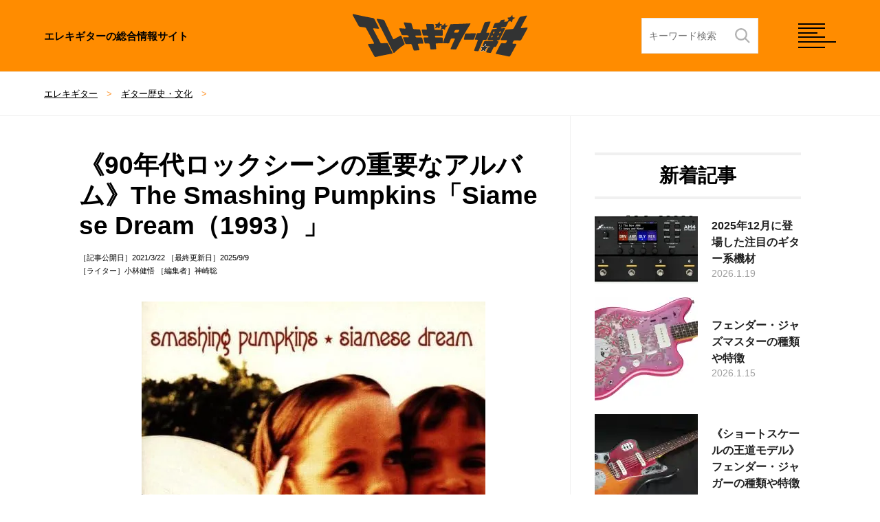

--- FILE ---
content_type: text/html; charset=UTF-8
request_url: https://guitar-hakase.com/39173/
body_size: 17267
content:
<!doctype html>
<html lang="ja">
    <head>
    <meta charset="utf-8">
    <meta name="viewport" content="width=device-width, initial-scale=1.0, maximum-scale=1.0">
    <meta http-equiv='x-dns-prefetch-control' content='on'>
        <title>  《90年代ロックシーンの重要なアルバム》The Smashing Pumpkins「Siamese Dream（1993）」【エレキギター博士】</title>
    <meta name="description" content="「Siamese Dream」は、スマパンの人気を確実なものとした名盤であり、シンプルにロックのかっこよさが伝わってくる作品。90年代のロックシーンを語るうえで重要なアルバムです。" />
    <meta property="og:title" content="《90年代ロックシーンの重要なアルバム》The Smashing Pumpkins「Siamese Dream（1993）」【エレキギター博士】" />
    <meta property="og:type" content="article" />
    <meta property="og:url" content="https://guitar-hakase.com/39173/" />
    <meta property="og:site_name" content="エレキギター博士" />
    <meta property="og:image" content="https://i0.wp.com/guitar-hakase.com/wp-content/uploads/2021/03/Siamese-Dream.jpg?fit=500%2C496&ssl=1" />
    <meta property="og:description" content="「Siamese Dream」は、スマパンの人気を確実なものとした名盤であり、シンプルにロックのかっこよさが伝わってくる作品。90年代のロックシーンを語るうえで重要なアルバムです。" />
    <meta name="twitter:title" content="《90年代ロックシーンの重要なアルバム》The Smashing Pumpkins「Siamese Dream（1993）」" />
    <meta name="twitter:description" content="「Siamese Dream」は、スマパンの人気を確実なものとした名盤であり、シンプルにロックのかっこよさが伝わってくる作品。90年代のロックシーンを語るうえで重要なアルバムです。" />
    <meta name="twitter:card" content="summary_large_image" />
    <meta name="twitter:image" content="https://i0.wp.com/guitar-hakase.com/wp-content/uploads/2021/03/Siamese-Dream.jpg?fit=500%2C496&ssl=1" />
    <script src="/wp-content/themes/hakase4/fastyt.js"></script>
        <link rel="shortcut icon" href="/wp-content/themes/hakase4/img/favicon.ico" />
    <link rel="stylesheet" media="all" href="/wp-content/themes/hakase4/style.css" />
    <link rel="preconnect dns-prefetch" href="//pagead2.googlesyndication.com" crossorigin>
    <link rel="preconnect dns-prefetch" href="//googleads.g.doubleclick.net" crossorigin>
    <link rel="preconnect dns-prefetch" href="//www.googletagmanager.com" crossorigin>
    <link rel="preconnect dns-prefetch" href="//www.youtube.com" crossorigin>
    <link rel="preconnect dns-prefetch" href="//www.google.com">
    <link rel="preconnect dns-prefetch" href="//www.google-analytics.com">
    <script type="text/javascript" src="https://cdnjs.cloudflare.com/ajax/libs/jquery/3.6.0/jquery.min.js"></script>
    <script type="text/javascript" src="https://cdn.jsdelivr.net/npm/slick-carousel@1.8.1/slick/slick.min.js"></script>
    <script src="/wp-content/themes/hakase4/base.js"></script>
    <!-- Google tag (gtag.js) -->
<script async src="https://www.googletagmanager.com/gtag/js?id=UA-5096411-44"></script>
<script>
  window.dataLayer = window.dataLayer || [];
  function gtag(){dataLayer.push(arguments);}
  gtag('js', new Date());

  gtag('config', 'UA-5096411-44');
</script>
	<meta name='robots' content='max-image-preview:large' />
<link rel='dns-prefetch' href='//stats.wp.com' />
<link rel='preconnect' href='//i0.wp.com' />
<link rel='preconnect' href='//c0.wp.com' />
<link rel="alternate" title="oEmbed (JSON)" type="application/json+oembed" href="https://guitar-hakase.com/wp-json/oembed/1.0/embed?url=https%3A%2F%2Fguitar-hakase.com%2F39173%2F" />
<link rel="alternate" title="oEmbed (XML)" type="text/xml+oembed" href="https://guitar-hakase.com/wp-json/oembed/1.0/embed?url=https%3A%2F%2Fguitar-hakase.com%2F39173%2F&#038;format=xml" />
<style id='wp-img-auto-sizes-contain-inline-css' type='text/css'>
img:is([sizes=auto i],[sizes^="auto," i]){contain-intrinsic-size:3000px 1500px}
/*# sourceURL=wp-img-auto-sizes-contain-inline-css */
</style>
<link rel="https://api.w.org/" href="https://guitar-hakase.com/wp-json/" /><link rel="alternate" title="JSON" type="application/json" href="https://guitar-hakase.com/wp-json/wp/v2/posts/39173" /><link rel="canonical" href="https://guitar-hakase.com/39173/" />
	<style>img#wpstats{display:none}</style>
		    <style id='global-styles-inline-css' type='text/css'>
:root{--wp--preset--aspect-ratio--square: 1;--wp--preset--aspect-ratio--4-3: 4/3;--wp--preset--aspect-ratio--3-4: 3/4;--wp--preset--aspect-ratio--3-2: 3/2;--wp--preset--aspect-ratio--2-3: 2/3;--wp--preset--aspect-ratio--16-9: 16/9;--wp--preset--aspect-ratio--9-16: 9/16;--wp--preset--color--black: #000000;--wp--preset--color--cyan-bluish-gray: #abb8c3;--wp--preset--color--white: #ffffff;--wp--preset--color--pale-pink: #f78da7;--wp--preset--color--vivid-red: #cf2e2e;--wp--preset--color--luminous-vivid-orange: #ff6900;--wp--preset--color--luminous-vivid-amber: #fcb900;--wp--preset--color--light-green-cyan: #7bdcb5;--wp--preset--color--vivid-green-cyan: #00d084;--wp--preset--color--pale-cyan-blue: #8ed1fc;--wp--preset--color--vivid-cyan-blue: #0693e3;--wp--preset--color--vivid-purple: #9b51e0;--wp--preset--gradient--vivid-cyan-blue-to-vivid-purple: linear-gradient(135deg,rgb(6,147,227) 0%,rgb(155,81,224) 100%);--wp--preset--gradient--light-green-cyan-to-vivid-green-cyan: linear-gradient(135deg,rgb(122,220,180) 0%,rgb(0,208,130) 100%);--wp--preset--gradient--luminous-vivid-amber-to-luminous-vivid-orange: linear-gradient(135deg,rgb(252,185,0) 0%,rgb(255,105,0) 100%);--wp--preset--gradient--luminous-vivid-orange-to-vivid-red: linear-gradient(135deg,rgb(255,105,0) 0%,rgb(207,46,46) 100%);--wp--preset--gradient--very-light-gray-to-cyan-bluish-gray: linear-gradient(135deg,rgb(238,238,238) 0%,rgb(169,184,195) 100%);--wp--preset--gradient--cool-to-warm-spectrum: linear-gradient(135deg,rgb(74,234,220) 0%,rgb(151,120,209) 20%,rgb(207,42,186) 40%,rgb(238,44,130) 60%,rgb(251,105,98) 80%,rgb(254,248,76) 100%);--wp--preset--gradient--blush-light-purple: linear-gradient(135deg,rgb(255,206,236) 0%,rgb(152,150,240) 100%);--wp--preset--gradient--blush-bordeaux: linear-gradient(135deg,rgb(254,205,165) 0%,rgb(254,45,45) 50%,rgb(107,0,62) 100%);--wp--preset--gradient--luminous-dusk: linear-gradient(135deg,rgb(255,203,112) 0%,rgb(199,81,192) 50%,rgb(65,88,208) 100%);--wp--preset--gradient--pale-ocean: linear-gradient(135deg,rgb(255,245,203) 0%,rgb(182,227,212) 50%,rgb(51,167,181) 100%);--wp--preset--gradient--electric-grass: linear-gradient(135deg,rgb(202,248,128) 0%,rgb(113,206,126) 100%);--wp--preset--gradient--midnight: linear-gradient(135deg,rgb(2,3,129) 0%,rgb(40,116,252) 100%);--wp--preset--font-size--small: 13px;--wp--preset--font-size--medium: 20px;--wp--preset--font-size--large: 36px;--wp--preset--font-size--x-large: 42px;--wp--preset--spacing--20: 0.44rem;--wp--preset--spacing--30: 0.67rem;--wp--preset--spacing--40: 1rem;--wp--preset--spacing--50: 1.5rem;--wp--preset--spacing--60: 2.25rem;--wp--preset--spacing--70: 3.38rem;--wp--preset--spacing--80: 5.06rem;--wp--preset--shadow--natural: 6px 6px 9px rgba(0, 0, 0, 0.2);--wp--preset--shadow--deep: 12px 12px 50px rgba(0, 0, 0, 0.4);--wp--preset--shadow--sharp: 6px 6px 0px rgba(0, 0, 0, 0.2);--wp--preset--shadow--outlined: 6px 6px 0px -3px rgb(255, 255, 255), 6px 6px rgb(0, 0, 0);--wp--preset--shadow--crisp: 6px 6px 0px rgb(0, 0, 0);}:where(.is-layout-flex){gap: 0.5em;}:where(.is-layout-grid){gap: 0.5em;}body .is-layout-flex{display: flex;}.is-layout-flex{flex-wrap: wrap;align-items: center;}.is-layout-flex > :is(*, div){margin: 0;}body .is-layout-grid{display: grid;}.is-layout-grid > :is(*, div){margin: 0;}:where(.wp-block-columns.is-layout-flex){gap: 2em;}:where(.wp-block-columns.is-layout-grid){gap: 2em;}:where(.wp-block-post-template.is-layout-flex){gap: 1.25em;}:where(.wp-block-post-template.is-layout-grid){gap: 1.25em;}.has-black-color{color: var(--wp--preset--color--black) !important;}.has-cyan-bluish-gray-color{color: var(--wp--preset--color--cyan-bluish-gray) !important;}.has-white-color{color: var(--wp--preset--color--white) !important;}.has-pale-pink-color{color: var(--wp--preset--color--pale-pink) !important;}.has-vivid-red-color{color: var(--wp--preset--color--vivid-red) !important;}.has-luminous-vivid-orange-color{color: var(--wp--preset--color--luminous-vivid-orange) !important;}.has-luminous-vivid-amber-color{color: var(--wp--preset--color--luminous-vivid-amber) !important;}.has-light-green-cyan-color{color: var(--wp--preset--color--light-green-cyan) !important;}.has-vivid-green-cyan-color{color: var(--wp--preset--color--vivid-green-cyan) !important;}.has-pale-cyan-blue-color{color: var(--wp--preset--color--pale-cyan-blue) !important;}.has-vivid-cyan-blue-color{color: var(--wp--preset--color--vivid-cyan-blue) !important;}.has-vivid-purple-color{color: var(--wp--preset--color--vivid-purple) !important;}.has-black-background-color{background-color: var(--wp--preset--color--black) !important;}.has-cyan-bluish-gray-background-color{background-color: var(--wp--preset--color--cyan-bluish-gray) !important;}.has-white-background-color{background-color: var(--wp--preset--color--white) !important;}.has-pale-pink-background-color{background-color: var(--wp--preset--color--pale-pink) !important;}.has-vivid-red-background-color{background-color: var(--wp--preset--color--vivid-red) !important;}.has-luminous-vivid-orange-background-color{background-color: var(--wp--preset--color--luminous-vivid-orange) !important;}.has-luminous-vivid-amber-background-color{background-color: var(--wp--preset--color--luminous-vivid-amber) !important;}.has-light-green-cyan-background-color{background-color: var(--wp--preset--color--light-green-cyan) !important;}.has-vivid-green-cyan-background-color{background-color: var(--wp--preset--color--vivid-green-cyan) !important;}.has-pale-cyan-blue-background-color{background-color: var(--wp--preset--color--pale-cyan-blue) !important;}.has-vivid-cyan-blue-background-color{background-color: var(--wp--preset--color--vivid-cyan-blue) !important;}.has-vivid-purple-background-color{background-color: var(--wp--preset--color--vivid-purple) !important;}.has-black-border-color{border-color: var(--wp--preset--color--black) !important;}.has-cyan-bluish-gray-border-color{border-color: var(--wp--preset--color--cyan-bluish-gray) !important;}.has-white-border-color{border-color: var(--wp--preset--color--white) !important;}.has-pale-pink-border-color{border-color: var(--wp--preset--color--pale-pink) !important;}.has-vivid-red-border-color{border-color: var(--wp--preset--color--vivid-red) !important;}.has-luminous-vivid-orange-border-color{border-color: var(--wp--preset--color--luminous-vivid-orange) !important;}.has-luminous-vivid-amber-border-color{border-color: var(--wp--preset--color--luminous-vivid-amber) !important;}.has-light-green-cyan-border-color{border-color: var(--wp--preset--color--light-green-cyan) !important;}.has-vivid-green-cyan-border-color{border-color: var(--wp--preset--color--vivid-green-cyan) !important;}.has-pale-cyan-blue-border-color{border-color: var(--wp--preset--color--pale-cyan-blue) !important;}.has-vivid-cyan-blue-border-color{border-color: var(--wp--preset--color--vivid-cyan-blue) !important;}.has-vivid-purple-border-color{border-color: var(--wp--preset--color--vivid-purple) !important;}.has-vivid-cyan-blue-to-vivid-purple-gradient-background{background: var(--wp--preset--gradient--vivid-cyan-blue-to-vivid-purple) !important;}.has-light-green-cyan-to-vivid-green-cyan-gradient-background{background: var(--wp--preset--gradient--light-green-cyan-to-vivid-green-cyan) !important;}.has-luminous-vivid-amber-to-luminous-vivid-orange-gradient-background{background: var(--wp--preset--gradient--luminous-vivid-amber-to-luminous-vivid-orange) !important;}.has-luminous-vivid-orange-to-vivid-red-gradient-background{background: var(--wp--preset--gradient--luminous-vivid-orange-to-vivid-red) !important;}.has-very-light-gray-to-cyan-bluish-gray-gradient-background{background: var(--wp--preset--gradient--very-light-gray-to-cyan-bluish-gray) !important;}.has-cool-to-warm-spectrum-gradient-background{background: var(--wp--preset--gradient--cool-to-warm-spectrum) !important;}.has-blush-light-purple-gradient-background{background: var(--wp--preset--gradient--blush-light-purple) !important;}.has-blush-bordeaux-gradient-background{background: var(--wp--preset--gradient--blush-bordeaux) !important;}.has-luminous-dusk-gradient-background{background: var(--wp--preset--gradient--luminous-dusk) !important;}.has-pale-ocean-gradient-background{background: var(--wp--preset--gradient--pale-ocean) !important;}.has-electric-grass-gradient-background{background: var(--wp--preset--gradient--electric-grass) !important;}.has-midnight-gradient-background{background: var(--wp--preset--gradient--midnight) !important;}.has-small-font-size{font-size: var(--wp--preset--font-size--small) !important;}.has-medium-font-size{font-size: var(--wp--preset--font-size--medium) !important;}.has-large-font-size{font-size: var(--wp--preset--font-size--large) !important;}.has-x-large-font-size{font-size: var(--wp--preset--font-size--x-large) !important;}
/*# sourceURL=global-styles-inline-css */
</style>
</head>
    <body>
<header id="header" class="js-header">
    <p class="logo-txt">エレキギターの総合情報サイト</p>
    <p class="logo"><a href="https://guitar-hakase.com/"><img alt="エレキギター博士" src="/wp-content/themes/hakase4/img/logo.svg"></a></p>
    <div class="header__search pc">
        <form id="search-text-form" class="dropdown" role="search" action="https://guitar-hakase.com/" name="navbarPcForm" aria-expanded="true" aria-haspopup="true" autocomplete="off">
            <div class="header__searchForm">
                <input type="search" name="s" class="header__searchText" placeholder="キーワード検索" value="">
                <input type="submit" value="">
            </div>
        </form>
    </div>
    <div class="mems">
        <div id="nav-toggle" class="hamburger"><i></i><i></i><i></i><i></i></div>
        <span class="close"></span>
    </div>
</header>
<nav class="btns">
    <div class="header__search sp">
        <form id="search-text-form" class="dropdown" role="search" action="https://guitar-hakase.com/" name="navbarPcForm" aria-expanded="true" aria-haspopup="true" autocomplete="off">
            <div class="header__searchForm">
                <input type="search" name="s" class="header__searchText" placeholder="キーワード検索" value="">
                <input type="submit" value="">
            </div>
        </form>
    </div>
    <ul class="nvs">
    <li><a href="/beginner/"><img src="/wp-content/themes/hakase4/img/sicon_1.jpg">ギター初心者</a></li>
        <li><a href="/renshu/"><img src="/wp-content/themes/hakase4/img/sicon_2.jpg">ギター練習</a></li>
        <li><a href="/tuning/"><img src="/wp-content/themes/hakase4/img/sicon_3.jpg">チューニング</a></li>
        <li><a href="/maintenance/"><img src="/wp-content/themes/hakase4/img/sicon_4.jpg">メンテナンス</a></li>
        <li><a href="/brands/"><img src="/wp-content/themes/hakase4/img/sicon_5.jpg">ブランド一覧</a></li>
        <li><a href="/effector/"><img src="/wp-content/themes/hakase4/img/sicon_6.jpg">エフェクター</a></li>
        <li><a href="/amp/"><img src="/wp-content/themes/hakase4/img/sicon_7.jpg">アンプ</a></li>
        <li><a href="/pickups/"><img src="/wp-content/themes/hakase4/img/sicon_8.jpg">ピックアップ</a></li>
        <li><a href="/strings/"><img src="/wp-content/themes/hakase4/img/sicon_9.jpg">ギター弦</a></li>
        <li><a href="/cable/"><img src="/wp-content/themes/hakase4/img/sicon_10.jpg">ケーブル</a></li>
        <li><a href="/pick/"><img src="/wp-content/themes/hakase4/img/sicon_11.jpg">ギターピック</a></li>
        <li><a href="/ranking/"><img src="/wp-content/themes/hakase4/img/sicon_12.jpg">ギタリスト</a></li>
        <li><a href="/theory/"><img src="/wp-content/themes/hakase4/img/sicon_13.jpg">音楽理論</a></li>
        <li><a href="/recording/"><img src="/wp-content/themes/hakase4/img/sicon_14.jpg">ギター録音</a></li>
        <li><a href="/parts/"><img src="/wp-content/themes/hakase4/img/kanade_s.png">本体パーツ</a></li>
        <li><a href="/event/"><img src="/wp-content/themes/hakase4/img/kanade_s.png">イベント</a></li>
        <li><a href="/new-item/"><img src="/wp-content/themes/hakase4/img/kanade_s.png">新商品情報</a></li>
        <li><a href="/lefty/"><img src="/wp-content/themes/hakase4/img/kanade_s.png">レフティ</a></li>
        <li><a href="/order-made/"><img src="/wp-content/themes/hakase4/img/kanade_s.png">オーダーメイド</a></li>
        <li><a href="/music/"><img src="/wp-content/themes/hakase4/img/kanade_s.png">音楽紹介</a></li>
    </ul>
    <div class="snv">
        <figure class="logo2">
            <img src="/wp-content/themes/hakase4/img/logo2.webp" alt="エレキギター博士：ギター博士と六弦かなで" width="634" height="225" />
            <figcaption><a href="/rokugen-kanade/">六弦かなでとは？</a><a href="/about/">ギター博士とは？</a></figcaption>
        </figure>
        <p>「エレキギター博士」はこれからエレキギターを始めるギター初心者向け入門講座から、エレキギターの種類やシールド・ピックアップ・ギターアンプ・エフェクターなどのギター周辺機器について、またギターの練習方法やコード理論など、エレキギターに関する様々なことを知ることができる総合エレキギターサイト。<br>初心者にはわかりやすく、中級者が見ても楽しめるように工夫しています。<br>エレキギターのコトを楽しく知っていこう！</p>
        <figure class="line-btn">
            <a href="https://store.line.me/stickershop/product/1104406/ja"><img alt="ギター博士と六弦かなでのLINE Stamp" src="/wp-content/themes/hakase4/img/line-btn.webp"></a>
        </figure>
        <dl>
            <dt>Follow Us</dt>
            <dd><ul>
                <li><a href="https://twitter.com/E_Guitar_Hakase" target="_blank"><img src="/wp-content/themes/hakase4/img/icon-twitter.svg"><span>Twitter</span></a></li>
                <li><a href="https://www.facebook.com/guitarhakase.net/" target="_blank"><img src="/wp-content/themes/hakase4/img/icon-facebook.svg"><span>Facebook</span></a></li>
                <li><a href="https://www.instagram.com/guitar_hakase/" target="_blank"><img src="/wp-content/themes/hakase4/img/icon-instagram.svg"><span>Instagram</span></a></li>
                <li><a href="https://www.youtube.com/@guitar_hakase" target="_blank"><img src="/wp-content/themes/hakase4/img/icon-youtube.svg"><span>Youtube</span></a></li>
                <li><a href="https://note.com/guitar_hakase/" target="_blank"><img src="/wp-content/themes/hakase4/img/icon-note.svg"><span>Note</span></a></li>
                <li><a href="https://guitarhakase.base.shop/" target="_blank"><img src="/wp-content/themes/hakase4/img/icon-tabes.svg"><span>Store</span></a></li>
                <li><a href="https://store.line.me/stickershop/product/1104406/ja" target="_blank"><img src="/wp-content/themes/hakase4/img/icon-linestump.svg"><span>LINE Stamp</span></a></li>
                <li><a href="https://www.tiktok.com/@guitar_hakase" target="_blank"><img src="/wp-content/themes/hakase4/img/icon-tiktok.svg"><span>TikTok</span></a></li>
            </ul></dd>
        </dl>
    </div>
</nav>    <nav class="bread_crumb item-bread_crumb">
    <ul class="breadcrumbs">
        <li><a href="https://guitar-hakase.com">エレキギター</a></li>
        <li><a href="https://guitar-hakase.com/history/">ギター歴史・文化</a></li><li></li>
    </ul>
</nav>
<div class="drawer-overlay">
    <div class="container">
        <div class="posts">
            <h1 class="h1_large">《90年代ロックシーンの重要なアルバム》The Smashing Pumpkins「Siamese Dream（1993）」</h1>
            <span class="h1_span">［記事公開日］2021/3/22 ［最終更新日］2025/9/9<br />［ライター］小林健悟 ［編集者］神崎聡</span>
            <div class="panel-body">
                <div class="row">
                    <div class="col-lg-12 col-md-12 col-sm-12 col-xs-12">
                        <div class="kiji">
                            <p><center><a href="https://amzn.to/3c2ZDky" rel="nofollow"><img data-recalc-dims="1" decoding="async" alt="スマッシング・パンプキンズ" src="https://i0.wp.com/images-na.ssl-images-amazon.com/images/I/51B4uRF-%2BYL._AC_.jpg?ssl=1" /></a></center></p>
<p>日本では「スマパン」の愛称で知られている「The Smashing Pumpkins（スマッシング・パンプキンズ）」は、グランジが世を席巻した1990年代から活躍している、オルタナティブ・ロックバンドです。轟音のギターとドラム、絶叫系のボーカル、静から動への急激な展開といったグランジのスタイルを得意としながら、ハードロック、ヘヴィメタル、ポップス、カントリー、シューゲイザーなど、ジャンル横断的な音楽性が世界的に支持されています。</p>
<p>スマパンを世界的なバンドへと押し上げたのが、1993年リリースの2ndアルバム「Siamese Dream（サイアミーズ・ドリーム）」です。今回は、この作品に注目していきましょう。</p>
<p><iframe title="The Smashing Pumpkins - Today" width="500" height="281" src="https://www.youtube.com/embed/xmUZ6nCFNoU?feature=oembed" frameborder="0" allow="accelerometer; autoplay; clipboard-write; encrypted-media; gyroscope; picture-in-picture; web-share" referrerpolicy="strict-origin-when-cross-origin" allowfullscreen></iframe><br />
<span class="cap">The Smashing Pumpkins &#8211; Today (Official Music Video)<br />
澄みわたるクリーントーンと凶暴なファズが共存する、初期スマパンの名曲。冒頭部分の美しさとは裏腹に、歌詞のテーマは自身の鬱状態と自殺願望です。「Today is the Greatest（今日は最高の日だ）」という歌詞は、これ以上悪くなりようがない、という現状の裏返しだったわけです。</span></p>
<p><div class="mt40 mb30 center">
<script async src="https://pagead2.googlesyndication.com/pagead/js/adsbygoogle.js?client=ca-pub-3627244837254971" crossorigin="anonymous"></script>
<!-- レスポンシブ - ギター博士 -->
<ins class="adsbygoogle ad-mobile-height"
     style="display:block"
     data-ad-client="ca-pub-3627244837254971"
     data-ad-slot="8377125965"
     data-ad-format="auto"></ins>
</div>
<script>
     (adsbygoogle = window.adsbygoogle || []).push({});
</script></p>
<h2>「The Smashing Pumpkins」とは、どんなバンドなのか？</h2>
<p>「スマッシング・パンプキンズ（以下、スマパン）」は1988年、シカゴにて結成されました。2000年にいったん解散しますが、2006年に新メンバーを迎えて再結成、幾度かの人事異動を経て現在も活動を続けています。ここでは、解散までのスマパンがどんなだったかを見ていきましょう。</p>
<h3>バンドの歩んだ歴史</h3>
<p>まず、2000年の解散まで、スマパンの歴史をざっと見していきましょう。</p>
<h4>結成からメジャーデビューまで（1988～1991）</h4>
<p>フロリダで活動していたバンドが解散し、故郷シカゴのレコード店に就職したビリー・コーガン氏（ギターボーカル）が、ジェームス・イハ氏（ギター）と意気投合、ドラムマシンを使って二人で活動を始めます。ここにダーシー・レッキー女史（ベース）とジミー・チェンバレン氏（ドラムス）が合流します。</p>
<p>バンドの活動は順調で、翌年には地元のコンピレーションアルバムに参加、その次の年に発売したシングルは完売しました。この勢いでキャロラインレコード社と契約、アルバムの制作に入ります。デビューアルバム「Gish（1991年）」は、チャートで195位と控え目なランキングでしたが、グランジ／オルタナ愛好家の胸を打つ名盤として、今なお厚く支持されています。</p>
<p>バンドは大物アーティストの前座など、ツアーを重ねてファンを獲得していきました。しかしコーガン氏は重い鬱病を患い、イハ氏とレッキー女史は禁断のバンド内恋愛からの破局、チェンバレン氏は薬物とアルコール依存、といった感じで、バンド内にいろいろな問題を抱えながらの活動でした。</p>
<p><iframe title="The Smashing Pumpkins - Siva (Official Music Video)" width="500" height="281" src="https://www.youtube.com/embed/F3wAtWywrP4?feature=oembed" frameborder="0" allow="accelerometer; autoplay; clipboard-write; encrypted-media; gyroscope; picture-in-picture; web-share" referrerpolicy="strict-origin-when-cross-origin" allowfullscreen></iframe><br />
<span class="cap">The Smashing Pumpkins &#8211; Siva (Official Music Video)</span></p>
<h4>2ndアルバムのヒット、3rdアルバムのメガヒット（1992～1996）</h4>
<p>1990年代初頭は、ニルヴァーナ、パール・ジャムといったオルタナ／グランジのサウンドが音楽シーンを席巻していました。スマパンの音楽が受け入れられる下地ができた反面、群雄割拠するライバルの中からのし上がらなければならないというプレッシャーの中、2ndアルバム「Siamese Dream（1993年）」は発売したとたんチャート10位を記録し、米国内だけで400万枚を売り上げました。</p>
<p><iframe title="The Smashing Pumpkins - Cherub Rock" width="500" height="281" src="https://www.youtube.com/embed/q-KE9lvU810?feature=oembed" frameborder="0" allow="accelerometer; autoplay; clipboard-write; encrypted-media; gyroscope; picture-in-picture; web-share" referrerpolicy="strict-origin-when-cross-origin" allowfullscreen></iframe><br />
<span class="cap">The Smashing Pumpkins &#8211; Cherub Rock (Official Music Video)<br />
この時のコーガン氏には、まだ頭髪がありました。きれいさっぱり丸めてしまうのは、次のアルバムのツアーの時からです。</span></p>
<p>56曲から28曲まで絞り込んだという2枚組3rdアルバム「Mellon Collie and the Infinite Sadness（1995年）」は、遂にチャート1位を獲得します。米国で500万枚の売り上げを記録し、過去10年で最も売れた2枚組アルバムとなったほか、7部門でグラミー賞にノミネートされるなど、バンド史上最高の支持を受けました。しかしこのアルバムツアー中に薬物のトラブルがあり、サポートメンバーが死去、チェンバレン氏は麻薬所持容疑で逮捕、バンドをクビになります。</p>
<p><iframe loading="lazy" title="The Smashing Pumpkins - Bullet With Butterfly Wings" width="500" height="281" src="https://www.youtube.com/embed/8-r-V0uK4u0?feature=oembed" frameborder="0" allow="accelerometer; autoplay; clipboard-write; encrypted-media; gyroscope; picture-in-picture; web-share" referrerpolicy="strict-origin-when-cross-origin" allowfullscreen></iframe><br />
<span class="cap">The Smashing Pumpkins &#8211; Bullet with Butterfly Wings (Official Music Video)<br />
アルバム「Mellon Collie and the Infinite Sadness」より。各チャートにて好成績を挙げたほか、1997年グラミー賞「ベスト・ハードロック・パフォーマンス」を受賞。このアルバムのツアーで、コーガン氏はスキンヘッドとこのZEROと書かれたロンTをトレードマークにしていましたが、頭を丸めた理由については「全部切ってしまったから、話すことは何もない」とコメントしています。</span></p>
<h4>路線変更からの解散（1997～2000）</h4>
<p>メンバーを補充して再起動したスマパンは、いったんエレクトリカ路線へ軌道修正します。映画「バットマン＆ロビン（1997）」のサントラに収録されている「The End Is the Beginning Is the End」は8か国でトップ10に到達し、グラミー賞の最優秀ハードロック・パフォーマンス賞を受賞します。</p>
<p><iframe loading="lazy" title="Eye" width="500" height="375" src="https://www.youtube.com/embed/kmqS01NMips?feature=oembed" frameborder="0" allow="accelerometer; autoplay; clipboard-write; encrypted-media; gyroscope; picture-in-picture; web-share" referrerpolicy="strict-origin-when-cross-origin" allowfullscreen></iframe><br />
<span class="cap">Eye<br />
米仏合作映画「Lost Highway（1977年）」のサウンドトラックより。轟音路線からエレクトリカ路線へ大きく路線変更します。</span></p>
<p>1999年にドラムのチェンバレン氏がバンドに復帰しますが、入れ替わるような形でベースのレッキー女史が脱退、代わりにメリッサ・オフ・ダ・マー女史が加入します。バンドのサウンドは本来のオルタナティブ・ロックへと回帰しましたが、期待したほどの支持は得られませんでした。2000年12月、バンドを立ち上げたシカゴでラストライブを開催し、スマパンはいったん解散します。</p>
<h3>バンドの独自性</h3>
<p>次は、スマパンだからこその部分をチェックしていきましょう。このバンドにはどんな特徴があるのでしょうか。メンバーのキャラクターに注目して、当時のスマパンの個性を探してみましょう。</p>
<h4>「専制君主」ビリー・コーガンのファズサウンド</h4>
<p><iframe loading="lazy" title="Geek U.S.A. (2011 Remaster)" width="500" height="375" src="https://www.youtube.com/embed/OSxHi2--fDo?feature=oembed" frameborder="0" allow="accelerometer; autoplay; clipboard-write; encrypted-media; gyroscope; picture-in-picture; web-share" referrerpolicy="strict-origin-when-cross-origin" allowfullscreen></iframe><br />
<span class="cap">Geek U.S.A. (Remastered)<br />
メタル愛好家でパンテラが大好きだというコーガン氏のメタル愛が伝わってくるかのような、グルーヴメタル的な演目。「腕前を過小評価されがち」という、ギターボーカルあるある。コーガン氏もその例に漏れませんが、時に氏のギターは、吠えるようなソロを奏でます（動画3分あたりから）。</span></p>
<p>特に初期の作品においては、アルバムで鳴っているギターとベースのほとんどを、ビリー・コーガン氏が演奏しています。そのため氏のことを専制君主と揶揄する意見もありましたが、それによって生まれたアルバムがロック界を席巻した、という実績に間違いはありません。事実、アルバム「Siamese Dream」のファズサウンドは、その後のオルタナティブ・ロックに大きく影響しました。他のバンドがやれオーバードライブだのやれディストーションだのと浮気している間、コーガン氏は一途にファズを使い続けていたのです。</p>
<p>友人のバンドに触発されて75ドルで買ったというコーガン氏のファズは、70年代後半にごく少数生産されていたオペアンプ式の希少なビッグマフ、通称「オペアンプマフ」でした。「ディストーション寄りのファズ」と呼ばれるビッグマフですが、オペアンプ式はそこからちょっとファズ寄り、と言われます。2017年に発表された「<a href="https://effector-hakase.com/fuzz/5926/"><u>OP-AMP Big Muff Pi」</u></a>は、エレクトロハーモニクス社とコーガン氏のコラボレーションで1978年製のオペアンプマフを復刻、「Siamese Dream」のサウンドをしっかり再現することができます。</p>
<aside class="b-set"><div class="alignleft"><img decoding="async" src="https://i0.wp.com/guitar-hakase.com/wp-content/uploads/2023/09/kardian-14.jpg?fit=300%2C200&#038;ssl=1" width="200" height="" alt="ファズエフェクター徹底解説！歴史・使い方・おすすめモデルまでガイド" /></div><div class="b-set-right"><p>関連記事：<br><b><a class="amazon_point" href="https://guitar-hakase.com/40665/">ファズエフェクター徹底解説！歴史・使い方・おすすめモデルまでガイド</a></b></p></div></aside>
<h4>ドラムがやたら巧い</h4>
<p>ジミー・チェンバレン氏は、スマパン加入まではジャズドラマーでした。オルタナなど聞いたこともなかったと伝えられますが、ソフトにもハードにも、もっとハードにも叩ける腕前と安定的なグルーヴは、各方面で高く評価されています。「Quiet（静寂）」というやかましい曲や「Geek U.S.A.」といったグルーヴメタルを彷彿させるハードな曲ではガッツンガッツンに、「Cherub Rock」ではヘヴィな中に小技を織り交ぜ、時に繊細なプレイを披露するなど、バンドのサウンドに対して大いに貢献しています。一時期、レコーディング中だというのに何日も音信不通になるような薬漬けでしたし、一度はクビにもなりました。しかしそれでも、スマパンにはチェンバレン氏のドラムが必要だったわけです。</p>
<h4>クールな女性ベーシストを起用</h4>
<p>「ベースが紅一点」というバンドは今でこそ珍しくありませんが、1990年代当時としてはなかなかに稀有な存在でした。その意味で、男どもがギャンギャン言わせている間に淡々とビートを刻む、ダーシー・レッキー女史の存在感は、スマパンのステージに一つのアクセントを添えていました。確かにアルバムへの貢献度は低かったかもしれませんが、当時のレッキー女史はクールな女性ベーシストの代表格でした。</p>
<p>後任のメリッサ・オフ・ダ・マー女史は実力派として知られ、スマパン以後もソロアーティストとしてアルバムを発表するなど、現在も活動を続けています。</p>
<p><iframe loading="lazy" title="The Smashing Pumpkins - The Everlasting Gaze (Official Music Video)" width="500" height="281" src="https://www.youtube.com/embed/LWJYaep-0sg?feature=oembed" frameborder="0" allow="accelerometer; autoplay; clipboard-write; encrypted-media; gyroscope; picture-in-picture; web-share" referrerpolicy="strict-origin-when-cross-origin" allowfullscreen></iframe><br />
<span class="cap">The Smashing Pumpkins &#8211; The Everlasting Gaze<br />
メリッサ氏在籍時代の貴重なPV</span></p>
<h4>コーガン氏と好対照のギター</h4>
<p>ギター担当のジェームス・イハ氏は、レコーディングこそコーガン氏に多くを譲っており控えめな印象ですが、静寂時のコードボイシングやギターアンサンブルの構築など貢献度は高く、曲も書いており、スマパンには不可欠な存在です。</p>
<p>日本語は全く話せませんが、イハ氏は日系2世で、苗字は「伊波」です。スマパンのステージは、中央に白人男性、両翼を女性と東洋系が担います。舞台に立った時点で、スマパンは個性的なのです。</p>
<p><iframe loading="lazy" title="James Iha - Be Strong Now" width="500" height="375" src="https://www.youtube.com/embed/Jekst3XfhNY?feature=oembed" frameborder="0" allow="accelerometer; autoplay; clipboard-write; encrypted-media; gyroscope; picture-in-picture; web-share" referrerpolicy="strict-origin-when-cross-origin" allowfullscreen></iframe><br />
<span class="cap">James Iha &#8211; Be Strong Now<br />
ソロアルバム「Let It Come Down（1998年）」は、イハ氏ご自身がスマパンに寄稿した曲を彷彿とさせる、よりアコースティックなカントリーサウンドにフォーカスしたアルバムです。ほっとするような、明るく前向きなサウンドが印象的。</span></p>
<h2>「Siamese Dream」は、どんなアルバムなのか？</h2>
<p>「Siamese Dream」は、スマパンの人気を確実なものとした名盤であり、90年代のロックシーンを語るうえで重要なアルバムです。シンプルにロックのかっこよさが伝わってくる作品ではありますが、どんなところが聞きどころなのかを探ってみましょう。</p>
<h3>重厚なギターアンサンブル</h3>
<p>前作「Gish」の時点で、コーガン氏はギターによる多重録音の可能性を数多く模索しています。本作ではそれが完成の域に達し、粗暴なサウンドを扱いながらも「精緻なアレンジで整然とまとめられている」といわれます。わかりやすいところでは、ヒット曲「Today」では、淡々としたクリーンのアルペジオとファズの轟音を見事に調和させています。ほかの演目においても、轟音ファズの向こうにメロディが隠れていたり、そのメロディがハモったり、場面ごとに音圧をガラリと変化させたりなど、ライブでの再現が極めて困難な領域にまで踏み込んだアレンジが、随所で見られます。</p>
<h3>起伏のある演目。長編では展開の妙技も</h3>
<p>本作では各演目で、ガッツンガッツンに暴力的なグルーヴから、一気に澄みわたった静けさが訪れたり、またはその逆があったり、といった急激な展開が楽しめます。佳曲「Mayonaise」では、寂しげなイントロから徐々に盛り上げつつ、次にドンっと来ると思わせてさらに上を行く轟音が放たれます。逆に徹頭徹尾ゴリゴリやって終わり、という演目はなく、どの曲もその緩急を味わえるように作られています。</p>
<p>6分を超える大曲が3曲あるのもポイントです。1曲の中で静から動へ、また疎から密へとじわじわ展開していく中で、ギターの音がさまざまな役割を演じます。何パートも重なった重厚なところもあれば、1本か2本だけの薄い箇所もあり、飽きさせません。「Soma」では広がり感のあるオーケストレーションのため、同時に40本もギターを鳴らす場面があると伝えられます。</p>
<h3>闇の深い歌詞と、バンドサウンドとの関係</h3>
<p>ビリー・コーガン氏は複雑な生い立ちから、うつ病などさまざまな心の病を抱えています。氏の書く歌詞には、やや分かりにくい感じの言い回しの奥に、その心の闇や辛い記憶が吐露されます。苦悩、自殺願望、絶望感など、氏の歌詞は基本的に全編ネガティブな内容なんですが、それゆえに説得力があり、極めてロック的です。これに対して歌メロや楽曲は、のびやかで力強い印象を覚えさせます。歌詞と楽曲との対比、これに轟音ファズと良好に調和する声質も手伝い、やはりスマパンはこのボーカルあってのものだと感じさせられます。</p>
<p><iframe loading="lazy" title="1990年代グランジ／オルタナティブ・シーンを代表するアルバムの一つ！The Smashing Pumpkins「Siamese Dream」" width="500" height="281" src="https://www.youtube.com/embed/nm-l3oqLC-0?feature=oembed" frameborder="0" allow="accelerometer; autoplay; clipboard-write; encrypted-media; gyroscope; picture-in-picture; web-share" referrerpolicy="strict-origin-when-cross-origin" allowfullscreen></iframe><br />
<span class="cap">1990年代グランジ／オルタナティブ・シーンを代表するアルバムの一つ！The Smashing Pumpkins「Siamese Dream」 &#8211; 六弦かなで</span></p>
<div id="ad_end">
<div class="kaerebalink-box">
<div class="alignleft">
<img data-recalc-dims="1" decoding="async"   alt="" src="https://i0.wp.com/images-na.ssl-images-amazon.com/images/I/81kc8zNJdtL._AC_SL200_.jpg?w=170&#038;ssl=1" />
</div>
<p>スマパンの音源を…<br />
<span class="icon_amazon">A</span><a rel="nofollow noopener" target="_blank" href="https://amzn.to/3lIn99F">アマゾンで探す</a></p>
</div>
</div>
                            <p><span class="cap">※当サイトではアフィリエイトプログラムを利用して商品を紹介しています。</span></p>
                        </div>
                    </div>
                </div>                            
                <div class="row">
                    <ul class="cats">
                        <li class="cat"><a href="https://guitar-hakase.com/history/" rel="category tag">ギター歴史・文化</a></li>
                        <li class="sub-c"><span></span></li>
                    </ul>
                    <div class="row sharebuttons">
                        <div class="col-lg-4 col-md-4 col-sm-4 col-xs-4">
                            <a href="https://twitter.com/intent/tweet?url=https://guitar-hakase.com/39173/&text=【エレキギター博士】「《90年代ロックシーンの重要なアルバム》The Smashing Pumpkins「Siamese Dream（1993）」」" onclick="window.open(this.href, 'FBwindow', 'width=650, height=450, menubar=no, toolbar=no, scrollbars=yes'); return false;" class="btn btn-block twitter"> ツイート</a>
                        </div>
                        <div class="col-lg-4 col-md-4 col-sm-4 col-xs-4">
                            <a href="https://www.facebook.com/sharer.php?src=bm&amp;u=https://guitar-hakase.com/39173/" onclick="window.open(this.href, 'FBwindow', 'width=650, height=450, menubar=no, toolbar=no, scrollbars=yes'); return false;" class="btn btn-block facebook"> シェア</a>
                        </div>
                        <div class="col-lg-4 col-md-4 col-sm-4 col-xs-4">
                            <a href="https://line.me/R/msg/text/?《90年代ロックシーンの重要なアルバム》The Smashing Pumpkins「Siamese Dream（1993）」%0D%0Ahttps://guitar-hakase.com/39173/" class="btn btn-block line"> LINEで送る</a>
                        </div>
                    </div>
                    <div class="mt30 mb30 center">
<!-- レスポンシブ - ギター博士 -->
<ins class="adsbygoogle ad-mobile-height"
   style="display:block"
   data-ad-client="ca-pub-3627244837254971"
   data-ad-slot="8377125965"
   data-ad-format="auto"></ins>
<script>
(adsbygoogle = window.adsbygoogle || []).push({});
</script>
</div>
                </div>
            </div>
            <div class="related">
                <h2 class="top-panel">こちらの記事はいかがですか？</h2>
                <ul class="mt15">
                    <li class="col-lg-3 col-md-4 col-sm-4 col-xs-6">
                        <a href="https://guitar-hakase.com/8454/"><img width="320" height="180" src="https://i0.wp.com/guitar-hakase.com/wp-content/uploads/2025/10/001_1_11zon.webp?fit=320%2C180&amp;ssl=1" class="attachment-medium size-medium wp-post-image" alt="" decoding="async" loading="lazy" srcset="https://i0.wp.com/guitar-hakase.com/wp-content/uploads/2025/10/001_1_11zon.webp?w=1280&amp;ssl=1 1280w, https://i0.wp.com/guitar-hakase.com/wp-content/uploads/2025/10/001_1_11zon.webp?resize=320%2C180&amp;ssl=1 320w" sizes="auto, (max-width: 320px) 100vw, 320px" />                            <div class="r_title">
                                <h3>世界で最も高額なエレキギターを紹介【落札額ランキングTOP20】</h3>
                                <p><span>2025/10/26</span></p>
                            </div>
                        </a>
                    </li>
                    <li class="col-lg-3 col-md-4 col-sm-4 col-xs-6">
                        <a href="https://guitar-hakase.com/24635/"><img width="292" height="200" src="https://i0.wp.com/guitar-hakase.com/wp-content/uploads/2025/07/8noji.jpg?fit=292%2C200&amp;ssl=1" class="attachment-medium size-medium wp-post-image" alt="" decoding="async" loading="lazy" srcset="https://i0.wp.com/guitar-hakase.com/wp-content/uploads/2025/07/8noji.jpg?w=1012&amp;ssl=1 1012w, https://i0.wp.com/guitar-hakase.com/wp-content/uploads/2025/07/8noji.jpg?resize=292%2C200&amp;ssl=1 292w" sizes="auto, (max-width: 292px) 100vw, 292px" />                            <div class="r_title">
                                <h3>《4コマ漫画》ギター博士と六弦かなで</h3>
                                <p><span>2025/7/6</span></p>
                            </div>
                        </a>
                    </li>
                    <li class="col-lg-3 col-md-4 col-sm-4 col-xs-6">
                        <a href="https://guitar-hakase.com/24703/"><img width="300" height="200" src="https://i0.wp.com/guitar-hakase.com/wp-content/uploads/2023/04/d1bdc4040d0f50f7900599e47799e0af.jpg?fit=300%2C200&amp;ssl=1" class="attachment-medium size-medium wp-post-image" alt="" decoding="async" loading="lazy" srcset="https://i0.wp.com/guitar-hakase.com/wp-content/uploads/2023/04/d1bdc4040d0f50f7900599e47799e0af.jpg?w=1000&amp;ssl=1 1000w, https://i0.wp.com/guitar-hakase.com/wp-content/uploads/2023/04/d1bdc4040d0f50f7900599e47799e0af.jpg?resize=300%2C200&amp;ssl=1 300w" sizes="auto, (max-width: 300px) 100vw, 300px" />                            <div class="r_title">
                                <h3>アニメ「ぼっち・ざ・ろっく！」登場人物の使用機材</h3>
                                <p><span>2023/4/21</span></p>
                            </div>
                        </a>
                    </li>
                    <li class="col-lg-3 col-md-4 col-sm-4 col-xs-6">
                        <a href="https://guitar-hakase.com/41379/"><img width="320" height="151" src="https://i0.wp.com/guitar-hakase.com/wp-content/uploads/2022/04/angad-singh-9POz8PXGWjM-unsplash-scaled.jpg?fit=320%2C151&amp;ssl=1" class="attachment-medium size-medium wp-post-image" alt="" decoding="async" loading="lazy" srcset="https://i0.wp.com/guitar-hakase.com/wp-content/uploads/2022/04/angad-singh-9POz8PXGWjM-unsplash-scaled.jpg?w=2560&amp;ssl=1 2560w, https://i0.wp.com/guitar-hakase.com/wp-content/uploads/2022/04/angad-singh-9POz8PXGWjM-unsplash-scaled.jpg?resize=320%2C151&amp;ssl=1 320w, https://i0.wp.com/guitar-hakase.com/wp-content/uploads/2022/04/angad-singh-9POz8PXGWjM-unsplash-scaled.jpg?resize=580%2C274&amp;ssl=1 580w, https://i0.wp.com/guitar-hakase.com/wp-content/uploads/2022/04/angad-singh-9POz8PXGWjM-unsplash-scaled.jpg?resize=1536%2C725&amp;ssl=1 1536w, https://i0.wp.com/guitar-hakase.com/wp-content/uploads/2022/04/angad-singh-9POz8PXGWjM-unsplash-scaled.jpg?resize=2048%2C967&amp;ssl=1 2048w" sizes="auto, (max-width: 320px) 100vw, 320px" />                            <div class="r_title">
                                <h3>最新のエクストリーム・ギターサウンド「Djent」特集</h3>
                                <p><span>2022/4/26</span></p>
                            </div>
                        </a>
                    </li>
                </ul>
            </div>
        </div>
<section class="sidebar">

<h2>新着記事</h2>
<section class="content-group category-cloud">
    <div class="search_content">
        <a href="https://guitar-hakase.com/48584/">
    <div class="fl">
    <div class="pic">
    <img width="150" height="100" src="https://i0.wp.com/guitar-hakase.com/wp-content/uploads/2026/01/am4_2_11zon.webp?resize=150%2C100&amp;ssl=1" class="attachment-thumbnail size-thumbnail wp-post-image" alt="" decoding="async" loading="lazy" srcset="https://i0.wp.com/guitar-hakase.com/wp-content/uploads/2026/01/am4_2_11zon.webp?resize=150%2C100&amp;ssl=1 150w, https://i0.wp.com/guitar-hakase.com/wp-content/uploads/2026/01/am4_2_11zon.webp?zoom=2&amp;resize=150%2C100&amp;ssl=1 300w, https://i0.wp.com/guitar-hakase.com/wp-content/uploads/2026/01/am4_2_11zon.webp?zoom=3&amp;resize=150%2C100&amp;ssl=1 450w" sizes="auto, (max-width: 150px) 100vw, 150px" />    </div>
    <div class="txt">
    <ul>
    <li>2025年12月に登場した注目のギター系機材</li>
    <li class="grey">2026.1.19</li>
    </ul>
    </div>
    </div>
    </a>
        <a href="https://guitar-hakase.com/26338/">
    <div class="fl">
    <div class="pic">
    <img width="100" height="100" src="https://i0.wp.com/guitar-hakase.com/wp-content/uploads/2017/11/japan-jazzmaster-pink-paisley.jpg?resize=100%2C100&amp;ssl=1" class="attachment-thumbnail size-thumbnail wp-post-image" alt="" decoding="async" loading="lazy" srcset="https://i0.wp.com/guitar-hakase.com/wp-content/uploads/2017/11/japan-jazzmaster-pink-paisley.jpg?resize=150%2C150&amp;ssl=1 150w, https://i0.wp.com/guitar-hakase.com/wp-content/uploads/2017/11/japan-jazzmaster-pink-paisley.jpg?zoom=2&amp;resize=100%2C100&amp;ssl=1 200w, https://i0.wp.com/guitar-hakase.com/wp-content/uploads/2017/11/japan-jazzmaster-pink-paisley.jpg?zoom=3&amp;resize=100%2C100&amp;ssl=1 300w" sizes="auto, (max-width: 100px) 100vw, 100px" />    </div>
    <div class="txt">
    <ul>
    <li>フェンダー・ジャズマスターの種類や特徴</li>
    <li class="grey">2026.1.15</li>
    </ul>
    </div>
    </div>
    </a>
        <a href="https://guitar-hakase.com/27153/">
    <div class="fl">
    <div class="pic">
    <img width="100" height="100" src="https://i0.wp.com/guitar-hakase.com/wp-content/uploads/2016/04/fender-jaguar.jpg?resize=100%2C100&amp;ssl=1" class="attachment-thumbnail size-thumbnail wp-post-image" alt="" decoding="async" loading="lazy" srcset="https://i0.wp.com/guitar-hakase.com/wp-content/uploads/2016/04/fender-jaguar.jpg?resize=150%2C150&amp;ssl=1 150w, https://i0.wp.com/guitar-hakase.com/wp-content/uploads/2016/04/fender-jaguar.jpg?zoom=2&amp;resize=100%2C100&amp;ssl=1 200w, https://i0.wp.com/guitar-hakase.com/wp-content/uploads/2016/04/fender-jaguar.jpg?zoom=3&amp;resize=100%2C100&amp;ssl=1 300w" sizes="auto, (max-width: 100px) 100vw, 100px" />    </div>
    <div class="txt">
    <ul>
    <li>《ショートスケールの王道モデル》フェンダー・ジャガーの種類や特徴</li>
    <li class="grey">2026.1.10</li>
    </ul>
    </div>
    </div>
    </a>
        <a href="https://guitar-hakase.com/41212/">
    <div class="fl">
    <div class="pic">
    <img width="100" height="100" src="https://i0.wp.com/guitar-hakase.com/wp-content/uploads/2022/03/meteora-1.jpg?resize=100%2C100&amp;ssl=1" class="attachment-thumbnail size-thumbnail wp-post-image" alt="" decoding="async" loading="lazy" srcset="https://i0.wp.com/guitar-hakase.com/wp-content/uploads/2022/03/meteora-1.jpg?resize=150%2C150&amp;ssl=1 150w, https://i0.wp.com/guitar-hakase.com/wp-content/uploads/2022/03/meteora-1.jpg?zoom=2&amp;resize=100%2C100&amp;ssl=1 200w, https://i0.wp.com/guitar-hakase.com/wp-content/uploads/2022/03/meteora-1.jpg?zoom=3&amp;resize=100%2C100&amp;ssl=1 300w" sizes="auto, (max-width: 100px) 100vw, 100px" />    </div>
    <div class="txt">
    <ul>
    <li>音もルックスも新しいギター Fender METEORA</li>
    <li class="grey">2026.1.5</li>
    </ul>
    </div>
    </div>
    </a>
        <a href="https://guitar-hakase.com/48567/">
    <div class="fl">
    <div class="pic">
    <img width="150" height="100" src="https://i0.wp.com/guitar-hakase.com/wp-content/uploads/2025/12/terui_kizai3.webp?resize=150%2C100&amp;ssl=1" class="attachment-thumbnail size-thumbnail wp-post-image" alt="" decoding="async" loading="lazy" srcset="https://i0.wp.com/guitar-hakase.com/wp-content/uploads/2025/12/terui_kizai3.webp?resize=150%2C100&amp;ssl=1 150w, https://i0.wp.com/guitar-hakase.com/wp-content/uploads/2025/12/terui_kizai3.webp?zoom=2&amp;resize=150%2C100&amp;ssl=1 300w, https://i0.wp.com/guitar-hakase.com/wp-content/uploads/2025/12/terui_kizai3.webp?zoom=3&amp;resize=150%2C100&amp;ssl=1 450w" sizes="auto, (max-width: 150px) 100vw, 150px" />    </div>
    <div class="txt">
    <ul>
    <li>ギタリスト／作曲家、照井順政の使用機材（ギター、エフェクター、DTM系）</li>
    <li class="grey">2025.12.26</li>
    </ul>
    </div>
    </div>
    </a>
        </div>
</section>

<h2 class="content-group__title">特集記事</h2>
<section class="content-group category-cloud">
    <div class="search_content">
        <a href="https://guitar-hakase.com/30034/">
    <div class="fl">
    <div class="pic">
    <img width="100" height="100" src="https://i0.wp.com/guitar-hakase.com/wp-content/uploads/2020/04/heritage-tele-3.jpg?resize=100%2C100&amp;ssl=1" class="attachment-thumbnail size-thumbnail wp-post-image" alt="" decoding="async" loading="lazy" srcset="https://i0.wp.com/guitar-hakase.com/wp-content/uploads/2020/04/heritage-tele-3.jpg?resize=150%2C150&amp;ssl=1 150w, https://i0.wp.com/guitar-hakase.com/wp-content/uploads/2020/04/heritage-tele-3.jpg?zoom=2&amp;resize=100%2C100&amp;ssl=1 200w, https://i0.wp.com/guitar-hakase.com/wp-content/uploads/2020/04/heritage-tele-3.jpg?zoom=3&amp;resize=100%2C100&amp;ssl=1 300w" sizes="auto, (max-width: 100px) 100vw, 100px" />    </div>
    <div class="txt">
    <ul>
    <li>メイドインジャパンのフェンダー・テレキャスター徹底分析！</li>
    <li class="grey">2025.12.3</li>
    </ul>
    </div>
    </div>
    </a>
        <a href="https://guitar-hakase.com/24986/">
    <div class="fl">
    <div class="pic">
    <img width="100" height="100" src="https://i0.wp.com/guitar-hakase.com/wp-content/uploads/2017/11/fender-stratocaster-erabikata.jpg?resize=100%2C100&amp;ssl=1" class="attachment-thumbnail size-thumbnail wp-post-image" alt="" decoding="async" loading="lazy" srcset="https://i0.wp.com/guitar-hakase.com/wp-content/uploads/2017/11/fender-stratocaster-erabikata.jpg?resize=150%2C150&amp;ssl=1 150w, https://i0.wp.com/guitar-hakase.com/wp-content/uploads/2017/11/fender-stratocaster-erabikata.jpg?zoom=2&amp;resize=100%2C100&amp;ssl=1 200w, https://i0.wp.com/guitar-hakase.com/wp-content/uploads/2017/11/fender-stratocaster-erabikata.jpg?zoom=3&amp;resize=100%2C100&amp;ssl=1 300w" sizes="auto, (max-width: 100px) 100vw, 100px" />    </div>
    <div class="txt">
    <ul>
    <li>フェンダー・ストラトキャスターの種類と選び方</li>
    <li class="grey">2025.11.21</li>
    </ul>
    </div>
    </div>
    </a>
        <a href="https://guitar-hakase.com/38767/">
    <div class="fl">
    <div class="pic">
    <img width="150" height="100" src="https://i0.wp.com/guitar-hakase.com/wp-content/uploads/2025/08/brown-sound.webp?resize=150%2C100&amp;ssl=1" class="attachment-thumbnail size-thumbnail wp-post-image" alt="" decoding="async" loading="lazy" srcset="https://i0.wp.com/guitar-hakase.com/wp-content/uploads/2025/08/brown-sound.webp?resize=150%2C100&amp;ssl=1 150w, https://i0.wp.com/guitar-hakase.com/wp-content/uploads/2025/08/brown-sound.webp?zoom=2&amp;resize=150%2C100&amp;ssl=1 300w, https://i0.wp.com/guitar-hakase.com/wp-content/uploads/2025/08/brown-sound.webp?zoom=3&amp;resize=150%2C100&amp;ssl=1 450w" sizes="auto, (max-width: 150px) 100vw, 150px" />    </div>
    <div class="txt">
    <ul>
    <li>ブラウンサウンドって何？最も模範的なディストーションサウンドの音作り・再現方法</li>
    <li class="grey">2025.6.17</li>
    </ul>
    </div>
    </div>
    </a>
        <a href="https://guitar-hakase.com/2121/">
    <div class="fl">
    <div class="pic">
    <img width="100" height="100" src="https://i0.wp.com/guitar-hakase.com/wp-content/uploads/2018/02/boss_hizumi_pedals.jpg?resize=100%2C100&amp;ssl=1" class="attachment-thumbnail size-thumbnail wp-post-image" alt="" decoding="async" loading="lazy" srcset="https://i0.wp.com/guitar-hakase.com/wp-content/uploads/2018/02/boss_hizumi_pedals.jpg?resize=150%2C150&amp;ssl=1 150w, https://i0.wp.com/guitar-hakase.com/wp-content/uploads/2018/02/boss_hizumi_pedals.jpg?zoom=2&amp;resize=100%2C100&amp;ssl=1 200w, https://i0.wp.com/guitar-hakase.com/wp-content/uploads/2018/02/boss_hizumi_pedals.jpg?zoom=3&amp;resize=100%2C100&amp;ssl=1 300w" sizes="auto, (max-width: 100px) 100vw, 100px" />    </div>
    <div class="txt">
    <ul>
    <li>BOSSの歪みエフェクターの種類と特徴</li>
    <li class="grey">2025.6.16</li>
    </ul>
    </div>
    </div>
    </a>
        <a href="https://guitar-hakase.com/9559/">
    <div class="fl">
    <div class="pic">
    <img width="100" height="100" src="https://i0.wp.com/guitar-hakase.com/wp-content/uploads/2015/01/p90-pickup2.jpg?resize=100%2C100&amp;ssl=1" class="attachment-thumbnail size-thumbnail wp-post-image" alt="" decoding="async" loading="lazy" srcset="https://i0.wp.com/guitar-hakase.com/wp-content/uploads/2015/01/p90-pickup2.jpg?resize=150%2C150&amp;ssl=1 150w, https://i0.wp.com/guitar-hakase.com/wp-content/uploads/2015/01/p90-pickup2.jpg?zoom=2&amp;resize=100%2C100&amp;ssl=1 200w, https://i0.wp.com/guitar-hakase.com/wp-content/uploads/2015/01/p90-pickup2.jpg?zoom=3&amp;resize=100%2C100&amp;ssl=1 300w" sizes="auto, (max-width: 100px) 100vw, 100px" />    </div>
    <div class="txt">
    <ul>
    <li>P-90ピックアップの構造・音の特徴、おすすめモデル紹介</li>
    <li class="grey">2025.4.5</li>
    </ul>
    </div>
    </div>
    </a>
        </div>
    <div class="mb30"><a href="/tag/feature/" class="btn btn-default btn-large">特集記事をもっと見る</a></div>
</section>

<h2 class="content-group__title">製品レビュー</h2>
<section class="content-group category-cloud">
    <div class="search_content">
        <a href="https://guitar-hakase.com/44973/">
    <div class="fl">
    <div class="pic">
    <img width="150" height="100" src="https://i0.wp.com/guitar-hakase.com/wp-content/uploads/2024/06/kemper-player1.jpg?resize=150%2C100&amp;ssl=1" class="attachment-thumbnail size-thumbnail wp-post-image" alt="" decoding="async" loading="lazy" srcset="https://i0.wp.com/guitar-hakase.com/wp-content/uploads/2024/06/kemper-player1.jpg?resize=150%2C100&amp;ssl=1 150w, https://i0.wp.com/guitar-hakase.com/wp-content/uploads/2024/06/kemper-player1.jpg?zoom=2&amp;resize=150%2C100&amp;ssl=1 300w, https://i0.wp.com/guitar-hakase.com/wp-content/uploads/2024/06/kemper-player1.jpg?zoom=3&amp;resize=150%2C100&amp;ssl=1 450w" sizes="auto, (max-width: 150px) 100vw, 150px" />    </div>
    <div class="txt">
    <ul>
    <li>Kemper Profiler Player レビュー。Profiler Headとの違いを比べてみた</li>
    <li class="grey">2025.1.8</li>
    </ul>
    </div>
    </div>
    </a>
        <a href="https://guitar-hakase.com/2211/">
    <div class="fl">
    <div class="pic">
    <img width="150" height="100" src="https://i0.wp.com/guitar-hakase.com/wp-content/uploads/2024/12/pod_ex_1.webp?resize=150%2C100&amp;ssl=1" class="attachment-thumbnail size-thumbnail wp-post-image" alt="" decoding="async" loading="lazy" srcset="https://i0.wp.com/guitar-hakase.com/wp-content/uploads/2024/12/pod_ex_1.webp?resize=150%2C100&amp;ssl=1 150w, https://i0.wp.com/guitar-hakase.com/wp-content/uploads/2024/12/pod_ex_1.webp?zoom=2&amp;resize=150%2C100&amp;ssl=1 300w, https://i0.wp.com/guitar-hakase.com/wp-content/uploads/2024/12/pod_ex_1.webp?zoom=3&amp;resize=150%2C100&amp;ssl=1 450w" sizes="auto, (max-width: 150px) 100vw, 150px" />    </div>
    <div class="txt">
    <ul>
    <li>シンプルで本格的なマルチプロセッサー Line 6 POD Express シリーズ・レビュー</li>
    <li class="grey">2024.12.6</li>
    </ul>
    </div>
    </div>
    </a>
        <a href="https://guitar-hakase.com/45161/">
    <div class="fl">
    <div class="pic">
    <img width="150" height="100" src="https://i0.wp.com/guitar-hakase.com/wp-content/uploads/2024/08/ultem-picks.jpg?resize=150%2C100&amp;ssl=1" class="attachment-thumbnail size-thumbnail wp-post-image" alt="" decoding="async" loading="lazy" srcset="https://i0.wp.com/guitar-hakase.com/wp-content/uploads/2024/08/ultem-picks.jpg?resize=150%2C100&amp;ssl=1 150w, https://i0.wp.com/guitar-hakase.com/wp-content/uploads/2024/08/ultem-picks.jpg?zoom=2&amp;resize=150%2C100&amp;ssl=1 300w, https://i0.wp.com/guitar-hakase.com/wp-content/uploads/2024/08/ultem-picks.jpg?zoom=3&amp;resize=150%2C100&amp;ssl=1 450w" sizes="auto, (max-width: 150px) 100vw, 150px" />    </div>
    <div class="txt">
    <ul>
    <li>《琥珀色の輝き》ウルテムピックの特徴とは</li>
    <li class="grey">2024.8.12</li>
    </ul>
    </div>
    </div>
    </a>
        <a href="https://guitar-hakase.com/43643/">
    <div class="fl">
    <div class="pic">
    <img width="150" height="100" src="https://i0.wp.com/guitar-hakase.com/wp-content/uploads/2024/03/highway1.webp?resize=150%2C100&amp;ssl=1" class="attachment-thumbnail size-thumbnail wp-post-image" alt="" decoding="async" loading="lazy" srcset="https://i0.wp.com/guitar-hakase.com/wp-content/uploads/2024/03/highway1.webp?w=1500&amp;ssl=1 1500w, https://i0.wp.com/guitar-hakase.com/wp-content/uploads/2024/03/highway1.webp?resize=300%2C200&amp;ssl=1 300w, https://i0.wp.com/guitar-hakase.com/wp-content/uploads/2024/03/highway1.webp?resize=150%2C100&amp;ssl=1 150w" sizes="auto, (max-width: 150px) 100vw, 150px" />    </div>
    <div class="txt">
    <ul>
    <li>Fender Highway Series エレキの抱え心地で演奏できるアコースティックギター</li>
    <li class="grey">2023.11.17</li>
    </ul>
    </div>
    </div>
    </a>
        <a href="https://guitar-hakase.com/43032/">
    <div class="fl">
    <div class="pic">
    <img width="150" height="100" src="https://i0.wp.com/guitar-hakase.com/wp-content/uploads/2024/03/jazz-parts-1.webp?resize=150%2C100&amp;ssl=1" class="attachment-thumbnail size-thumbnail wp-post-image" alt="" decoding="async" loading="lazy" srcset="https://i0.wp.com/guitar-hakase.com/wp-content/uploads/2024/03/jazz-parts-1.webp?resize=150%2C100&amp;ssl=1 150w, https://i0.wp.com/guitar-hakase.com/wp-content/uploads/2024/03/jazz-parts-1.webp?zoom=2&amp;resize=150%2C100&amp;ssl=1 300w, https://i0.wp.com/guitar-hakase.com/wp-content/uploads/2024/03/jazz-parts-1.webp?zoom=3&amp;resize=150%2C100&amp;ssl=1 450w" sizes="auto, (max-width: 150px) 100vw, 150px" />    </div>
    <div class="txt">
    <ul>
    <li>ジャガー／ジャズマスターのアップグレード用パーツ検証</li>
    <li class="grey">2023.8.18</li>
    </ul>
    </div>
    </div>
    </a>
        </div>
    <div class="mb30"><a href="/tag/review/" class="btn btn-default btn-large">製品レビューをもっと見る</a></div>
</section>

<h2 class="content-group__title">新製品情報</h2>
<section class="content-group category-cloud">
    <div class="search_content">
        <a href="https://guitar-hakase.com/48584/">
    <div class="fl">
    <div class="pic">
    <img width="150" height="100" src="https://i0.wp.com/guitar-hakase.com/wp-content/uploads/2026/01/am4_2_11zon.webp?resize=150%2C100&amp;ssl=1" class="attachment-thumbnail size-thumbnail wp-post-image" alt="" decoding="async" loading="lazy" srcset="https://i0.wp.com/guitar-hakase.com/wp-content/uploads/2026/01/am4_2_11zon.webp?resize=150%2C100&amp;ssl=1 150w, https://i0.wp.com/guitar-hakase.com/wp-content/uploads/2026/01/am4_2_11zon.webp?zoom=2&amp;resize=150%2C100&amp;ssl=1 300w, https://i0.wp.com/guitar-hakase.com/wp-content/uploads/2026/01/am4_2_11zon.webp?zoom=3&amp;resize=150%2C100&amp;ssl=1 450w" sizes="auto, (max-width: 150px) 100vw, 150px" />    </div>
    <div class="txt">
    <ul>
    <li>2025年12月に登場した注目のギター系機材</li>
    <li class="grey">2026.1.19</li>
    </ul>
    </div>
    </div>
    </a>
        <a href="https://guitar-hakase.com/48513/">
    <div class="fl">
    <div class="pic">
    <img width="150" height="100" src="https://i0.wp.com/guitar-hakase.com/wp-content/uploads/2025/12/boden_3_11zon.webp?resize=150%2C100&amp;ssl=1" class="attachment-thumbnail size-thumbnail wp-post-image" alt="" decoding="async" loading="lazy" srcset="https://i0.wp.com/guitar-hakase.com/wp-content/uploads/2025/12/boden_3_11zon.webp?resize=150%2C100&amp;ssl=1 150w, https://i0.wp.com/guitar-hakase.com/wp-content/uploads/2025/12/boden_3_11zon.webp?zoom=2&amp;resize=150%2C100&amp;ssl=1 300w, https://i0.wp.com/guitar-hakase.com/wp-content/uploads/2025/12/boden_3_11zon.webp?zoom=3&amp;resize=150%2C100&amp;ssl=1 450w" sizes="auto, (max-width: 150px) 100vw, 150px" />    </div>
    <div class="txt">
    <ul>
    <li>2025年11月に登場した注目のギター系機材</li>
    <li class="grey">2025.12.17</li>
    </ul>
    </div>
    </div>
    </a>
        <a href="https://guitar-hakase.com/3668/">
    <div class="fl">
    <div class="pic">
    <img width="150" height="100" src="https://i0.wp.com/guitar-hakase.com/wp-content/uploads/2025/11/moeka_11_11zon.webp?resize=150%2C100&amp;ssl=1" class="attachment-thumbnail size-thumbnail wp-post-image" alt="" decoding="async" loading="lazy" srcset="https://i0.wp.com/guitar-hakase.com/wp-content/uploads/2025/11/moeka_11_11zon.webp?resize=150%2C100&amp;ssl=1 150w, https://i0.wp.com/guitar-hakase.com/wp-content/uploads/2025/11/moeka_11_11zon.webp?zoom=2&amp;resize=150%2C100&amp;ssl=1 300w, https://i0.wp.com/guitar-hakase.com/wp-content/uploads/2025/11/moeka_11_11zon.webp?zoom=3&amp;resize=150%2C100&amp;ssl=1 450w" sizes="auto, (max-width: 150px) 100vw, 150px" />    </div>
    <div class="txt">
    <ul>
    <li>2025年10月に登場した注目のギター系機材</li>
    <li class="grey">2025.11.10</li>
    </ul>
    </div>
    </div>
    </a>
        <a href="https://guitar-hakase.com/9483/">
    <div class="fl">
    <div class="pic">
    <img width="150" height="100" src="https://i0.wp.com/guitar-hakase.com/wp-content/uploads/2025/10/ave-mujica_1_11zon.webp?resize=150%2C100&amp;ssl=1" class="attachment-thumbnail size-thumbnail wp-post-image" alt="" decoding="async" loading="lazy" srcset="https://i0.wp.com/guitar-hakase.com/wp-content/uploads/2025/10/ave-mujica_1_11zon.webp?resize=150%2C100&amp;ssl=1 150w, https://i0.wp.com/guitar-hakase.com/wp-content/uploads/2025/10/ave-mujica_1_11zon.webp?zoom=2&amp;resize=150%2C100&amp;ssl=1 300w, https://i0.wp.com/guitar-hakase.com/wp-content/uploads/2025/10/ave-mujica_1_11zon.webp?zoom=3&amp;resize=150%2C100&amp;ssl=1 450w" sizes="auto, (max-width: 150px) 100vw, 150px" />    </div>
    <div class="txt">
    <ul>
    <li>2025年9月登場の最新ギター機材まとめ｜注目エフェクター＆アンプ</li>
    <li class="grey">2025.10.7</li>
    </ul>
    </div>
    </div>
    </a>
        <a href="https://guitar-hakase.com/2166/">
    <div class="fl">
    <div class="pic">
    <img width="150" height="100" src="https://i0.wp.com/guitar-hakase.com/wp-content/uploads/2025/09/EB25.webp?resize=150%2C100&amp;ssl=1" class="attachment-thumbnail size-thumbnail wp-post-image" alt="" decoding="async" loading="lazy" srcset="https://i0.wp.com/guitar-hakase.com/wp-content/uploads/2025/09/EB25.webp?resize=150%2C100&amp;ssl=1 150w, https://i0.wp.com/guitar-hakase.com/wp-content/uploads/2025/09/EB25.webp?zoom=2&amp;resize=150%2C100&amp;ssl=1 300w, https://i0.wp.com/guitar-hakase.com/wp-content/uploads/2025/09/EB25.webp?zoom=3&amp;resize=150%2C100&amp;ssl=1 450w" sizes="auto, (max-width: 150px) 100vw, 150px" />    </div>
    <div class="txt">
    <ul>
    <li>2025年8月登場の最新ギター機材まとめ｜注目エフェクター＆アンプ</li>
    <li class="grey">2025.9.2</li>
    </ul>
    </div>
    </div>
    </a>
        </div>
    <div class="mb30"><a href="/new-item/" class="btn btn-default btn-large">新製品情報をもっと見る</a></div>
</section>




<div class="ad-block mb10">
<center><a href="/24635/"><img decoding="async" loading="lazy" class="imgover" src="https://guitar-hakase.com/wp-content/uploads/2016/05/manga300.jpg" alt="ギター博士と六弦かなでの4コマ漫画" width="300" height="806" /></a></center>
</div>
</section>

    </div>
</div>
		<footer>
            <div class="footer">
                <div class="footer__wrap">
                    <section class="footer_box">
                        <h2 class="footer_heading">About</h2>
                        <ul class="footer__list footer__list--circle">
                            <li class="footer_list">
                                <a href="https://supernice-guitar.com/">
                                    <img decoding="async" loading="lazy" alt="Supernice!" src="/wp-content/themes/hakase4/img/su-nai-logo.svg" width="50" height="70" /><span class="footer__caption">総合トップページ</span>
                                </a>
                            </li>
                        </ul>
                        <ul class="footer__list footer_list-table">
                            <li class="footer_list"><a href="/company/"><span>運営会社</span></a></li>
                            <li class="footer_list"><a href="/privacy/"><span>利用規約</a></li>
                            <li class="footer_list"><a href="/ads/"><span>広告掲載について</a></li>
                            <li class="footer_list"><a href="/contact/"><span>お問い合わせ</span></a></li>
                            <li class="footer_list"><a href="/sitemaps/"><span>サイトマップ</span></a></li>
                            <li class="footer_list"><a target="_blank" href="https://supernice-guitar.com/writer/"><span>ライター募集</span></a></li>   
                        </ul>
                    </section>
                    <section class="footer_box">
                        <h2 class="footer_heading">場所を探す</h2>
                        <ul class="footer__list footer_list-table">
                            <li class="footer_list"><a href="https://super-nice.net/"><span>ライブハウス</span></a></li>
                            <li class="footer_list"><a href="https://studio.supernice-guitar.com/"><span>音楽スタジオ</span></a></li>
                            <li class="footer_list"><a href="https://repair.supernice-guitar.com/"><span>ギター修理</span></a></li>
                            <li class="footer_list"><a href="https://school.supernice-guitar.com/"><span>音楽教室</span></a></li>
                            <li class="footer_list"><a href="https://guitar-kyoushitsu.com/"><span>ギター教室</span></a></li>
                        </ul>
                    </section>
                    <section class="footer_box">
                        <h2 class="footer_heading">機材を探す</h2>
                        <ul class="footer__list footer_list-table">
                            <li class="footer_list"><a href="https://effector-hakase.com/"><span>エフェクター</span></a></li>
                            <li class="footer_list"><a href="https://guitar-amp.biz/"><span>ギターアンプ</span></a></li>
                            <li class="footer_list"><a href="https://dtm-hakase.com/"><span>DTM機材</span></a></li>
                        </ul>
                    </section>
                    <section class="footer_box">
                        <h2 class="footer_heading">学ぶ</h2>
                        <ul class="footer__list footer_list-table">
                            <li class="footer_list"><a href="https://guitar-hakase.com/"><span>エレキギター博士</span></a></li>
                            <li class="footer_list"><a href="https://nihon-meisho.com/"><span>アコースティックギター博士</span></a></li>
                            <li class="footer_list"><a href="https://guitarhakase.com/"><span>ギターニュース</span></a></li>
                            <li class="footer_list"><a href="https://bass-hakase.com/"><span>ベース博士</span></a></li>
                            <li class="footer_list"><a href="https://drum-hakase.com/"><span>ドラム博士</span></a></li>
                            <li class="footer_list"><a href="https://dtm-hakase.biz/"><span>DTM博士</span></a></li>
                        </ul>
                    </section>
                    
                </div>
                <p>©So-networks .Inc</p>
            </div>
        </footer>
<script type="speculationrules">
{"prefetch":[{"source":"document","where":{"and":[{"href_matches":"/*"},{"not":{"href_matches":["/wp-*.php","/wp-admin/*","/wp-content/uploads/*","/wp-content/*","/wp-content/plugins/*","/wp-content/themes/hakase4/*","/*\\?(.+)"]}},{"not":{"selector_matches":"a[rel~=\"nofollow\"]"}},{"not":{"selector_matches":".no-prefetch, .no-prefetch a"}}]},"eagerness":"conservative"}]}
</script>
<script type="text/javascript" id="jetpack-stats-js-before">
/* <![CDATA[ */
_stq = window._stq || [];
_stq.push([ "view", {"v":"ext","blog":"123460322","post":"39173","tz":"9","srv":"guitar-hakase.com","j":"1:15.4"} ]);
_stq.push([ "clickTrackerInit", "123460322", "39173" ]);
//# sourceURL=jetpack-stats-js-before
/* ]]> */
</script>
<script type="text/javascript" src="https://stats.wp.com/e-202605.js" id="jetpack-stats-js" defer="defer" data-wp-strategy="defer"></script>
    </body>
</html>


--- FILE ---
content_type: text/html; charset=utf-8
request_url: https://www.google.com/recaptcha/api2/aframe
body_size: 266
content:
<!DOCTYPE HTML><html><head><meta http-equiv="content-type" content="text/html; charset=UTF-8"></head><body><script nonce="lmDoWIawqg-9zwpIFnoeTA">/** Anti-fraud and anti-abuse applications only. See google.com/recaptcha */ try{var clients={'sodar':'https://pagead2.googlesyndication.com/pagead/sodar?'};window.addEventListener("message",function(a){try{if(a.source===window.parent){var b=JSON.parse(a.data);var c=clients[b['id']];if(c){var d=document.createElement('img');d.src=c+b['params']+'&rc='+(localStorage.getItem("rc::a")?sessionStorage.getItem("rc::b"):"");window.document.body.appendChild(d);sessionStorage.setItem("rc::e",parseInt(sessionStorage.getItem("rc::e")||0)+1);localStorage.setItem("rc::h",'1769678154120');}}}catch(b){}});window.parent.postMessage("_grecaptcha_ready", "*");}catch(b){}</script></body></html>

--- FILE ---
content_type: image/svg+xml
request_url: https://guitar-hakase.com/wp-content/themes/hakase4/img/icon-youtube.svg
body_size: 687
content:
<svg xmlns="http://www.w3.org/2000/svg" width="32" height="32" viewBox="0 0 32 32">
  <g id="icon-youtube" transform="translate(-1596 -995)">
    <circle id="楕円形_84" data-name="楕円形 84" cx="16" cy="16" r="16" transform="translate(1596 995)" fill="#333"/>
    <path id="Icon_awesome-youtube" data-name="Icon awesome-youtube" d="M22.061,6.861a2.7,2.7,0,0,0-1.9-1.91C18.49,4.5,11.78,4.5,11.78,4.5s-6.71,0-8.384.451a2.7,2.7,0,0,0-1.9,1.91,28.286,28.286,0,0,0-.448,5.2,28.286,28.286,0,0,0,.448,5.2,2.656,2.656,0,0,0,1.9,1.879c1.674.451,8.384.451,8.384.451s6.71,0,8.384-.451a2.656,2.656,0,0,0,1.9-1.879,28.286,28.286,0,0,0,.448-5.2,28.286,28.286,0,0,0-.448-5.2ZM9.585,15.25V8.869l5.609,3.191L9.585,15.25Z" transform="translate(1599.95 998.5)" fill="#fff"/>
  </g>
</svg>


--- FILE ---
content_type: image/svg+xml
request_url: https://guitar-hakase.com/wp-content/themes/hakase4/img/icon-twitter.svg
body_size: 820
content:
<svg xmlns="http://www.w3.org/2000/svg" width="32" height="32" viewBox="0 0 32 32">
  <g id="グループ_392" data-name="グループ 392" transform="translate(0 0.484)">
    <g id="Dark_Blue" data-name="Dark Blue" transform="translate(0 -0.484)">
      <rect id="長方形_435" data-name="長方形 435" width="32" height="32" rx="16" fill="#333"/>
    </g>
    <g id="Logo_FIXED" data-name="Logo — FIXED" transform="translate(0 -0.484)">
      <g id="グループ_108" data-name="グループ 108">
        <rect id="長方形_436" data-name="長方形 436" width="32" height="32" fill="none"/>
        <path id="パス_427" data-name="パス 427" d="M8.354,10.095l-.7-1L2.113,1.17H4.5l4.474,6.4.7,1,5.815,8.317H13.1ZM15.484,0,9.791,6.618,5.244,0H0L6.876,10.007,0,18H1.554l6.012-6.989L12.368,18h5.244L10.482,7.622,17.039,0Z" transform="translate(7.194 7)" fill="#fff"/>
      </g>
    </g>
  </g>
</svg>
